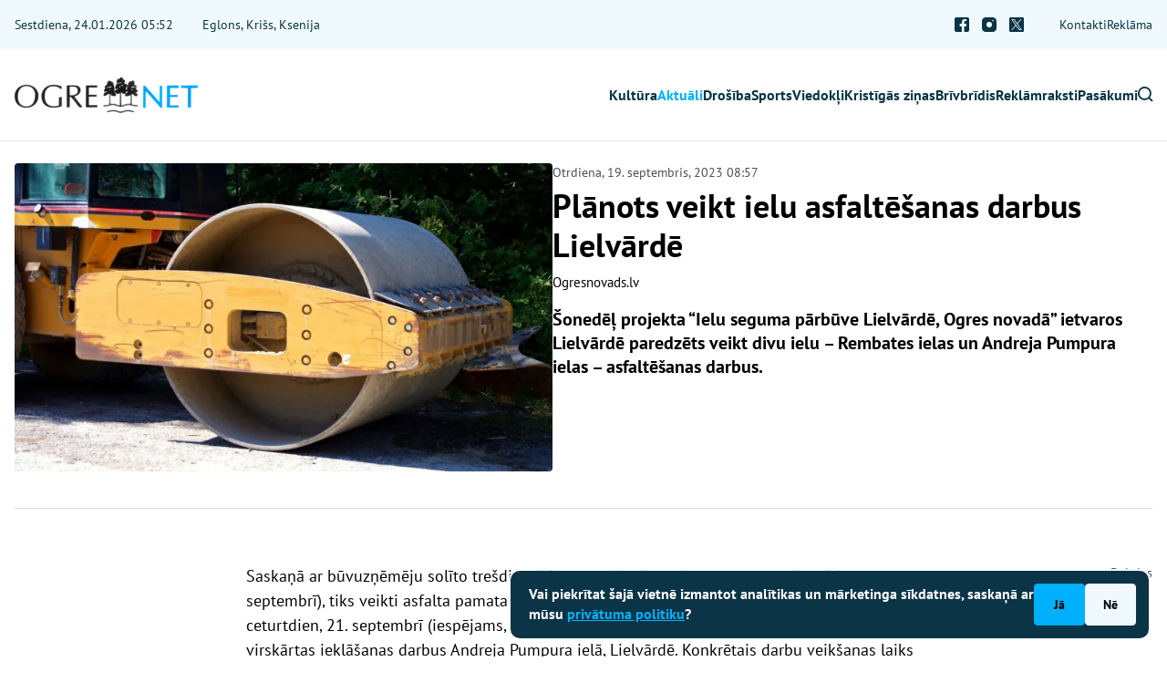

--- FILE ---
content_type: text/html; charset=UTF-8
request_url: https://www.ogrenet.lv/aktuali/planots-veikt-ielu-asfaltesanas-darbus-lielvarde-7507
body_size: 5493
content:
<!DOCTYPE html>
<html lang="lv">
<head>
    <meta charset="utf-8">
    <meta http-equiv="X-UA-Compatible" content="IE=edge">
    <meta name="viewport" content="width=device-width, initial-scale=1">
    <title>Plānots veikt ielu asfaltēšanas darbus Lielvārdē - OGRENET - Tava novada portāls</title>
  <meta name="description" content="Šonedēļ projekta “Ielu seguma pārbūve Lielvārdē, Ogres novadā” ietvaros Lielvārdē paredzēts veikt divu ielu – Rembates ielas un Andreja Pumpura ielas – asfaltēšanas darbus." />
  <link rel="canonical" href="https://www.ogrenet.lv/aktuali/planots-veikt-ielu-asfaltesanas-darbus-lielvarde-7507" />
    <link rel="alternate" type="application/rss+xml" title="OGRENET - Tava novada portāls: Aktuāli" href="https://www.ogrenet.lv/aktuali/rss.xml">
    <meta name="SKYPE_TOOLBAR" content="SKYPE_TOOLBAR_PARSER_COMPATIBLE" />
    <meta name="format-detection" content="telephone=no">
    <link rel="stylesheet" href="/css/compiled.min.css?1760000123" />
    <meta property="og:title" content="Plānots veikt ielu asfaltēšanas darbus Lielvārdē - OGRENET - Tava novada portāls" />
    <meta name="twitter:card" content="summary_large_image">
    <meta name="twitter:title" content="Plānots veikt ielu asfaltēšanas darbus Lielvārdē - OGRENET - Tava novada portāls" />
    <meta property="og:description" content="Šonedēļ projekta “Ielu seguma pārbūve Lielvārdē, Ogres novadā” ietvaros Lielvārdē paredzēts veikt divu ielu – Rembates ielas un Andreja Pumpura ielas – asfaltēšanas darbus." />
    <meta name="twitter:description" content="Šonedēļ projekta “Ielu seguma pārbūve Lielvārdē, Ogres novadā” ietvaros Lielvārdē paredzēts veikt divu ielu – Rembates ielas un Andreja Pumpura ielas – asfaltēšanas darbus." />
  <meta property="og:image" content="https://www.ogrenet.lv/cache/images/2848133145/6bb465806b6ded8568b066bf75bd7cde_4214980043.jpg" />
  <meta property="og:image:width" content="1099" />
  <meta property="og:image:height" content="630" />
  <meta name="twitter:image" content="https://www.ogrenet.lv/cache/images/2848133145/6bb465806b6ded8568b066bf75bd7cde_4214980043.jpg" />
    <meta property="og:url" content="https://www.ogrenet.lv/aktuali/planots-veikt-ielu-asfaltesanas-darbus-lielvarde-7507" />
    <meta name="twitter:url" content="https://www.ogrenet.lv/aktuali/planots-veikt-ielu-asfaltesanas-darbus-lielvarde-7507" />
            <link rel="preload" href="https://www.ogrenet.lv/fonts/pt-sans-v17-latin_latin-ext-700.woff2" as="font" type="font/woff2" crossorigin>
    <link rel="preload" href="https://www.ogrenet.lv/fonts/pt-sans-v17-latin_latin-ext-regular.woff2" as="font" type="font/woff2" crossorigin>
    <link rel="preload" href="https://www.ogrenet.lv/icons/fonts/icomoon.ttf?71gml8" as="font" type="font/ttf" crossorigin>
    <link rel="preload" href="/js/compiled.min.js?1758293332" as="script">
    <link rel="preload" href="/css/compiled.min.css?1760000123" as="style">
    <link rel="icon" type="image/png" href="/favicon-96x96.png" sizes="96x96" />
    <link rel="icon" type="image/svg+xml" href="/favicon.svg" />
    <link rel="shortcut icon" href="/favicon.ico" />
    <link rel="apple-touch-icon" sizes="180x180" href="/apple-touch-icon.png" />
    <meta name="google-site-verification" content="jtOcKQ5gNM_rOb0MIIBM9fAPh4RWKpIFfImu2AjznrY" />
    <script>
        var _paq = window._paq = window._paq || [];
        /* tracker methods like "setCustomDimension" should be called before "trackPageView" */
        _paq.push(['trackPageView']);
        _paq.push(['enableLinkTracking']);
        (function() {
            var u="//analytics.ogrenet.lv/";
            _paq.push(['setTrackerUrl', u+'matomo.php']);
            _paq.push(['setSiteId', '1']);
            var d=document, g=d.createElement('script'), s=d.getElementsByTagName('script')[0];
            g.async=true; g.src=u+'matomo.js'; s.parentNode.insertBefore(g,s);
        })();
    </script>
</head>

<body class="">
<script>
    window.dataLayer = window.dataLayer || [];
    function gtag(){dataLayer.push(arguments);}
    gtag('consent', 'default', {
        'ad_storage': 'denied',
        'analytics_storage': 'denied',
        'ad_user_data': 'denied',
        'ad_personalization': 'denied',
    });
</script>
<noscript><iframe src="//www.googletagmanager.com/ns.html?id=GTM-T73DHRZD"
        height="0" width="0" style="display:none;visibility:hidden"></iframe></noscript>
        <script>(function(w,d,s,l,i){w[l]=w[l]||[];w[l].push({'gtm.start':
        new Date().getTime(),event:'gtm.js'});var f=d.getElementsByTagName(s)[0],
        j=d.createElement(s),dl=l!='dataLayer'?'&l='+l:'';j.async=true;j.src=
        '//www.googletagmanager.com/gtm.js?id='+i+dl;f.parentNode.insertBefore(j,f);
        })(window,document,'script','dataLayer','GTM-T73DHRZD');</script>

<div class="topbar">
    <div class="container-fluid">
        <div class="topbar-inner">
            <div class="topbar-date">
    Sestdiena, 24.01.2026 05:52</div>
<div class="topbar-namedays">
    Eglons, Krišs, Ksenija</div>            <ul class="nav-social">
    <li><a href="https://www.facebook.com/ogrenet.lv" title="Facebook" rel="nofollow noreferrer" target="_blank"><i class="icon-facebook"></i></a></li>    <li><a href="https://www.instagram.com/ogrenet_lv" title="Instagram" rel="nofollow noreferrer" target="_blank"><i class="icon-instagram"></i></a></li>    <li><a href="https://x.com/ogrenet" title="X" rel="nofollow noreferrer" target="_blank"><i class="icon-x"></i></a></li></ul>            <ul class="nav-secondary">
                <li  class="item-1"><a href="/kontakti" title="Kontakti"  ><span>Kontakti</span></a></li><li  class="item-2"><a href="/reklama" title="Reklāma"  ><span>Reklāma</span></a></li>            </ul>
        </div>
    </div>
</div>

<div class="navbar">
    <div class="container-fluid">
        <div class="navbar-inner">
            <a href="/" title="OgreNet" class="navbar-logo">
                <img src="/img/logo-ogrenet-v2@1x.png" srcset="/img/logo-ogrenet-v2@2x.png 2x, /img/logo-ogrenet-v2@3x.png 3x" alt="OgreNet" width="201" height="40" loading="lazy">
            </a>
            <ul class="nav-secondary">
                <li  class="item-1"><a href="/kontakti" title="Kontakti"  ><span>Kontakti</span></a></li><li  class="item-2"><a href="/reklama" title="Reklāma"  ><span>Reklāma</span></a></li>            </ul>
            <button class="navbar-toggle btn btn-outline-gray" title="Izvēlne">
                <i class="icon-menu"></i>
            </button>
            <div class="navbar-wrapper">
                <div class="navbar-mobile-header">
                    <ul class="nav-social">
    <li><a href="https://www.facebook.com/ogrenet.lv" title="Facebook" rel="nofollow noreferrer" target="_blank"><i class="icon-facebook"></i></a></li>    <li><a href="https://www.instagram.com/ogrenet_lv" title="Instagram" rel="nofollow noreferrer" target="_blank"><i class="icon-instagram"></i></a></li>    <li><a href="https://x.com/ogrenet" title="X" rel="nofollow noreferrer" target="_blank"><i class="icon-x"></i></a></li></ul>                    <button class="navbar-toggle btn btn-outline-gray" title="Aizvērt">
                        <i class="icon-close"></i>
                    </button>
                </div>
                <div class="topbar-date">
    Sestdiena, 24.01.2026 05:52</div>
<div class="topbar-namedays">
    Eglons, Krišs, Ksenija</div>                <form action="/meklesana" class="navbar-search search-form">
                    <input type="text" name="q" value="" placeholder="Meklēt OgreNet" class="form-control">
                    <i class="icon-search"></i>
                </form>
                <ul class="nav-primary">
                    <li  class="item-1"><a href="/kultura" title="Kultūra"  ><span>Kultūra</span></a></li><li  class="active item-2"><a href="/aktuali" title="Aktuāli"  ><span>Aktuāli</span></a></li><li  class="item-3"><a href="/drosiba" title="Drošība"  ><span>Drošība</span></a></li><li  class="item-4"><a href="/sports" title="Sports"  ><span>Sports</span></a></li><li  class="item-5"><a href="/viedokli" title="Viedokļi"  ><span>Viedokļi</span></a></li><li  class="item-6"><a href="/kristigas-zinas" title="Kristīgās ziņas"  ><span>Kristīgās ziņas</span></a></li><li  class="item-7"><a href="/brivbridis" title="Brīvbrīdis"  ><span>Brīvbrīdis</span></a></li><li  class="item-8"><a href="/reklamraksti" title="Reklāmraksti"  ><span>Reklāmraksti</span></a></li><li  class="item-9"><a href="/pasakumi" title="Pasākumi"  ><span>Pasākumi</span></a></li>                    <li>
                        <a href="/meklesana" title="Meklēt OgreNet"><i class="icon-search"></i></a>
                    </li>
                </ul>
            </div>
        </div>
    </div>
</div>

<div class="navbar-backdrop"></div>


<div class="article-container first" data-id="7507" data-url="/aktuali/planots-veikt-ielu-asfaltesanas-darbus-lielvarde-7507" data-title="Plānots veikt ielu asfaltēšanas darbus Lielvārdē - OGRENET - Tava novada portāls">

    
    <div class="container-fluid">
        <div class="article-heading-block">
            <div class="article-heading-mobile">
                    <div class="date">
        Otrdiena, 19. septembris, 2023 08:57    </div>
    
<h1>Plānots veikt ielu asfaltēšanas darbus Lielvārdē</h1>
    <div class="author">
                    Ogresnovads.lv                </div>
    
            </div>
            <div class="image">
                <img src="/cache/images/2848133145/planots-veikt-ielu-asfaltesanas-darbus-lielvarde_1056548299.webp" alt="Plānots veikt ielu asfaltēšanas darbus Lielvārdē" width="720" height="720" class="img-fluid">
                <div class="image-caption">
                                    </div>
            </div>
            <div class="text">
                <div class="article-heading-desktop">
                        <div class="date">
        Otrdiena, 19. septembris, 2023 08:57    </div>
    
<h1>Plānots veikt ielu asfaltēšanas darbus Lielvārdē</h1>
    <div class="author">
                    Ogresnovads.lv                </div>
    
                </div>
                <p class="intro">Šonedēļ projekta “Ielu seguma pārbūve Lielvārdē, Ogres novadā” ietvaros Lielvārdē paredzēts veikt divu ielu – Rembates ielas un Andreja Pumpura ielas – asfaltēšanas darbus.</p>
            </div>
        </div>

        <div class="row gx-1 article-row">
            <div class="col-lg-4 col-xl-2 article-col-banner">
                            </div>
            <div class="col-lg-8 article-col-text">
                <div class="text-content">
                    <p>Saskaņā ar būvuzņēmēju solīto trešdien, 20. septembrī (iespējams, arī ceturtdien, 21. septembrī), tiks veikti asfalta pamata kārtas ieklāšanas darbi Rembates ielā, Lielvārdē, savukārt ceturtdien, 21. septembrī (iespējams, arī piektdien, 22. septembrī), plānots veikt asfalta virskārtas ieklāšanas darbus Andreja Pumpura ielā, Lielvārdē. Konkrētais darbu veikšanas laiks Andreja Pumpura ielā atkarīgs no tā, cik raiti veiksies darbi Rembates ielā.<br /><br /></p>
<p>Darbu veikšanas laikā gaidāmi satiksmes ierobežojumi, kustība tiks organizēta pa vienu joslu. Papildus paredzami trokšņi un vibrācijas no veltņiem u.c. tehnikas.<br /><br /></p>
<p>Būvdarbu veicēji un pašvaldība atvainojas par sagādātajām neērtībām!<br /><br /></p>
<p>Projekta "Ielu seguma pārbūve Lielvārdē, Ogres novadā" ietvaros tiek pārbūvēts ielas segums piecām Lielvārdes ielām:<br /><br /></p>
<p>Rembates ielas posmā no Stacijas ielas līdz Uzvaras ielai būvdarbus veic SIA "DSM Meistari", būvuzraudzību nodrošina SIA "BaltLine Globe";<br /><br />Stacijas ielas posmā no Rembates līdz Liepu ielai būvdarbus veic SIA "MT Sēta", būvuzraudzību nodrošina SIA "H2R";<br /><br />Andreja Pumpura ielas posmā no Rembates ielas līdz Zaļajai ielai būvdarbus veic SIA "AB-rent",  būvuzraudzību nodrošina SIA "H2R";<br /><br />Meža ielas posmā no Rembates ielas līdz Katoļu baznīcai būvdarbus veic SIA "DSM Meistari", būvuzraudzību nodrošina SIA "Geo Consultants";<br /><br />būvdarbus Uzvaras ielas posmā no Rembates ielas līdz Liepu ielai un gājēju ietves izbūvi Uzvaras ielā posmā no Rembates ielas līdz Lauku ielai veic SIA MT Sēta",<br /><br /> būvuzraudzību nodrošina SIA "ANITA29".<br /><br />Būvprojektu izstrādāja SIA "Vertex projekti", kas arī veic projekta autoruzraudzību.<br /><br /></p>
<p>Būvdarbu ietvaros tiek veikta ielu braucamās daļas pārbūve, nobrauktuvju izbūve uz pieguļošajiem īpašumiem, kopīga gājēju un velosipēdistu ceļa ar bruģa segumu izbūve, lietus ūdens novades sakārtošana, apgaismojuma izbūve uz gājēju pārejām un auto stāvlaukuma atjaunošana Stacijas ielā 20B, izveidojot tajā arī video novērošanas sistēmu.</p>                </div>
            </div>
            <div class="col-lg-8 offset-lg-4 offset-xl-0 col-xl-2 article-col-share">
                <div class="article-share">
                    <div class="label">
                        Dalīties                    </div>
                                        <a class="btn btn-facebook btn-share btn-share-url" href="https://www.facebook.com/share.php?u=https%3A%2F%2Fwww.ogrenet.lv%2Faktuali%2Fplanots-veikt-ielu-asfaltesanas-darbus-lielvarde-7507" title="Dalīties Facebook">
                        <i class="icon-facebook"></i>
                        <span></span>
                    </a>
                    <a class="btn btn-x btn-share btn-share-url" href="https://twitter.com/share?url=https%3A%2F%2Fwww.ogrenet.lv%2Faktuali%2Fplanots-veikt-ielu-asfaltesanas-darbus-lielvarde-7507&amp;text=Pl%C4%81nots+veikt+ielu+asfalt%C4%93%C5%A1anas+darbus+Lielv%C4%81rd%C4%93" title="Dalīties X">
                        <i class="icon-x"></i>
                        <span></span>
                    </a>
                    <a href="https://www.ogrenet.lv/aktuali/planots-veikt-ielu-asfaltesanas-darbus-lielvarde-7507" class="btn btn-share btn-share-text" data-toggle="copy" data-value="https://www.ogrenet.lv/aktuali/planots-veikt-ielu-asfaltesanas-darbus-lielvarde-7507"
                       data-bs-trigger="manual"
                       data-bs-placement="top"
                    >
                        <i class="icon-copy"></i>
                        <span>
                            Kopēt saiti                        </span>
                        <span>
                            Nokopēta!                        </span>
                    </a>
                </div>
            </div>
        </div>
    </div>
</div>

    <div class="article-next" data-url="/brivbridis/spakovska-parka-ziemas-prieki-ar-bernibas-garsu-18521"></div>
    <script type="application/ld+json">{"@context":"https://schema.org","@type":"NewsArticle","headline":"Plānots veikt ielu asfaltēšanas darbus Lielvārdē","url":"https://www.ogrenet.lv/aktuali/planots-veikt-ielu-asfaltesanas-darbus-lielvarde-7507","datePublished":"2023-09-19T08:57:22+03:00","dateModified":"2023-09-19T08:57:22+03:00","description":"Šonedēļ projekta “Ielu seguma pārbūve Lielvārdē, Ogres novadā” ietvaros Lielvārdē paredzēts veikt divu ielu – Rembates ielas un Andreja Pumpura ielas – asfaltēšanas darbus.","image":{"@type":"ImageObject","url":"https://www.ogrenet.lv/upload/news/6bb465806b6ded8568b066bf75bd7cde.jpg"},"author":{"@type":"Person","name":"Ogresnovads.lv"},"publisher":{"@type":"Organization","name":false,"url":"https://www.ogrenet.lv"},"articleSection":"Aktuāli"}</script>
    <div class="container-fluid">
        <div class="recommended-links">
            <div class="title">
                OgreNet iesaka            </div>
            <ul>
                                        <li>
                            <a href="https://www.ogresnovads.lv/" title="Ogres novada pašvaldība">Ogres novada pašvaldība</a>
                        </li>
                                                <li>
                            <a href="http://www.ovt.lv/" title="Ogres tehnikums">Ogres tehnikums</a>
                        </li>
                                                <li>
                            <a href="https://ogresslimnica.lv/" title="Ogres rajona slimnīca">Ogres rajona slimnīca</a>
                        </li>
                                                <li>
                            <a href="https://ogresslimnica.lv/" title="Ogres pansionāts">Ogres pansionāts</a>
                        </li>
                                                <li>
                            <a href="http://www.aprinkis.lv/" title="Rīgas apriņķa ziņu portāls">Rīgas apriņķa ziņu portāls</a>
                        </li>
                                                <li>
                            <a href="http://okultura.lv/" title="Ogres novada Kultūras centrs">Ogres novada Kultūras centrs</a>
                        </li>
                                                <li>
                            <a href="http://www.ovv.lv/" title="&quot;Ogres Vēstis Visiem&quot;">&quot;Ogres Vēstis Visiem&quot;</a>
                        </li>
                                                <li>
                            <a href="https://www.ogresnamsaimnieks.lv/" title="SIA &quot;Ogres Namsaimnieks&quot;">SIA &quot;Ogres Namsaimnieks&quot;</a>
                        </li>
                                    </ul>
        </div>
    </div>

<div class="footer">
    <div class="container-fluid">
        <div class="row">
            <div class="col-lg-4">
                <div class="footer-inner">
                    <a href="/" title="OgreNet" class="footer-logo">
                        <img src="/img/logo-ogrenet-v2@1x.png" srcset="/img/logo-ogrenet-v2@2x.png 2x, /img/logo-ogrenet-v2@3x.png 3x" alt="OgreNet" width="201" height="40">
                    </a>
                    <p class="footer-social-intro">
                        Sekojiet mums līdzi sociālajos medijos. Jaunākie notikumi, interesanti stāsti, izklaide un kultūra.                    </p>
                    <ul class="footer-social">
                        <li><a href="https://www.facebook.com/ogrenet.lv" title="Facebook" rel="nofollow noreferrer" target="_blank"><i class="icon-facebook"></i> ogrenet.lv</a></li><li><a href="https://www.instagram.com/ogrenet_lv" title="Instagram" rel="nofollow noreferrer" target="_blank"><i class="icon-instagram"></i> ogrenet_lv</a></li><li><a href="https://x.com/ogrenet" title="X" rel="nofollow noreferrer" target="_blank"><i class="icon-x"></i> ogrenet</a></li>                    </ul>
                    <div class="footer-email">
                        <a href="#" class="email nospam" title="lv ogrenet redaktors"></a>                    </div>
                    <div class="footer-partners">
                                                        <a href="" class="footer-partner-item" title="Latvijas pasts">                                <img src="/cache/images/2071566303/latvijas-pasts_3200339839.png" srcset="/cache/images/2071566303/latvijas-pasts_3209070172.png 2x" alt="Latvijas pasts" width="112" height="34" loading="lazy">
                                </a>
                                                                <a href="https://www.sif.gov.lv/lv/mediju-atbalsta-fonds" class="footer-partner-item" title="Mediju Atbalsta Fonds">                                <img src="/cache/images/2071566303/mediju-atbalsta-fonds_1478626524.png" srcset="/cache/images/2071566303/mediju-atbalsta-fonds_736783174.png 2x" alt="Mediju Atbalsta Fonds" width="70" height="34" loading="lazy">
                                </a>
                                                    </div>
                </div>
            </div>
            <div class="col-lg-4">
                <div class="footer-inner">
                    <div class="footer-text">
                        <div>Vēlaties izteikt savu viedokli par portālu? Pamanījāt kļūdu? Ir problēma, ko vēlaties apspriest publiski? Vēlaties iesūtīt rakstu par Jums aktuālu tēmu? Varbūt Jums vajadzīgs padoms? Rakstiet uz <a href="mailto:info@ogrenet.lv">info@ogrenet.lv</a>. Centīsimies palīdzēt!<br /><br />Izdevējs: SIA "Ogres Balss". <br />Reģ. nr.: 40103433357. <br />Juridiskā adrese: Lāčplēša iela 24</div>                    </div>
                </div>
            </div>
            <div class="col-lg-4">
                <div class="footer-inner">
                    <ul class="footer-nav">
                        <li  class="item-1"><a href="/etikas-kodeks" title="Ētikas kodeks"  ><span>Ētikas kodeks</span></a></li><li  class="item-2"><a href="/lietosanas-noteikumi" title="Lietošanas noteikumi"  ><span>Lietošanas noteikumi</span></a></li><li  class="item-3"><a href="/autortiesibas" title="Autortiesības"  ><span>Autortiesības</span></a></li>                        <li  class="item-1"><a href="/kontakti" title="Kontakti"  ><span>Kontakti</span></a></li><li  class="item-2"><a href="/reklama" title="Reklāma"  ><span>Reklāma</span></a></li>                    </ul>

                    <div class="copyright">
                        Autortiesības © Ogrenet 2026. <br />
Visas tiesības aizsargātas.                    </div>
                </div>
            </div>
        </div>
    </div>
</div>

    <div class="cookie-consent is-fixed">
        <div>
            <div>Vai piekrītat šajā vietnē izmantot analītikas un mārketinga sīkdatnes, saskaņā ar mūsu <a class="open-modal" href="/lietosanas-noteikumi" target="_blank" rel="noreferrer noopener">privātuma politiku</a>?</div>        </div>
        <div class="buttons">
            <button class="consent-accept btn btn-secondary">Jā</button>
            <button class="consent-decline btn btn-light">Nē</button>
        </div>
    </div>
    
<script type="text/javascript" src="/js/compiled.min.js?1758293332" async></script>

</body>
</html>
